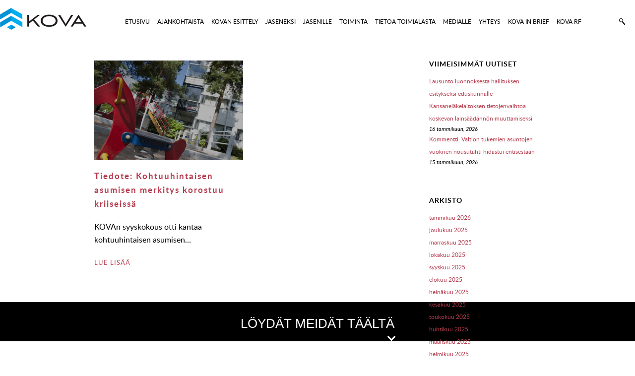

--- FILE ---
content_type: text/html; charset=UTF-8
request_url: https://www.kovary.fi/tag/kriisi/
body_size: 12885
content:
<!DOCTYPE html>
<!--[if IE 7]> <html class="ie7 oldie" lang="fi"> <![endif]-->
<!--[if IE 8]> <html class="ie8 oldie" lang="fi"> <![endif]-->
<!--[if IE 9]> <html class="ie9" lang="fi"> <![endif]-->
<!--[if gt IE 9]><!--> <html lang="fi"> <!--<![endif]-->
    <head>
        <meta charset="UTF-8">
        <meta name="viewport" content="width=device-width, initial-scale=1, maximum-scale=1, minimum-scale=1, user-scalable=no">
        <meta http-equiv="X-UA-Compatible" content="IE=edge">
        <meta name="format-detection" content="telephone=no">
        <link rel="pingback" href="https://www.kovary.fi/xmlrpc.php" />
        <!--[if lt IE 9]>
                <script src="https://html5shiv.googlecode.com/svn/trunk/html5.js"></script>
        <![endif]-->
        <script>
document.addEventListener( 'wpcf7mailsent', function( event ) {
  location = 'https://www.kovary.fi/thank-you/';
}, false );
</script>
        <meta name='robots' content='index, follow, max-image-preview:large, max-snippet:-1, max-video-preview:-1' />

	<!-- This site is optimized with the Yoast SEO plugin v26.8 - https://yoast.com/product/yoast-seo-wordpress/ -->
	<title>kriisi arkistot - KOVA ry</title>
	<link rel="canonical" href="https://www.kovary.fi/tag/kriisi/" />
	<meta property="og:locale" content="fi_FI" />
	<meta property="og:type" content="article" />
	<meta property="og:title" content="kriisi arkistot - KOVA ry" />
	<meta property="og:url" content="https://www.kovary.fi/tag/kriisi/" />
	<meta property="og:site_name" content="KOVA ry" />
	<meta name="twitter:card" content="summary_large_image" />
	<script type="application/ld+json" class="yoast-schema-graph">{"@context":"https://schema.org","@graph":[{"@type":"CollectionPage","@id":"https://www.kovary.fi/tag/kriisi/","url":"https://www.kovary.fi/tag/kriisi/","name":"kriisi arkistot - KOVA ry","isPartOf":{"@id":"https://www.kovary.fi/#website"},"primaryImageOfPage":{"@id":"https://www.kovary.fi/tag/kriisi/#primaryimage"},"image":{"@id":"https://www.kovary.fi/tag/kriisi/#primaryimage"},"thumbnailUrl":"https://www.kovary.fi/wp-content/uploads/2015/09/kova_ajankohtaista1.jpg","breadcrumb":{"@id":"https://www.kovary.fi/tag/kriisi/#breadcrumb"},"inLanguage":"fi"},{"@type":"ImageObject","inLanguage":"fi","@id":"https://www.kovary.fi/tag/kriisi/#primaryimage","url":"https://www.kovary.fi/wp-content/uploads/2015/09/kova_ajankohtaista1.jpg","contentUrl":"https://www.kovary.fi/wp-content/uploads/2015/09/kova_ajankohtaista1.jpg","width":1200,"height":633,"caption":"kova ajankohtaista"},{"@type":"BreadcrumbList","@id":"https://www.kovary.fi/tag/kriisi/#breadcrumb","itemListElement":[{"@type":"ListItem","position":1,"name":"Home","item":"https://www.kovary.fi/"},{"@type":"ListItem","position":2,"name":"kriisi"}]},{"@type":"WebSite","@id":"https://www.kovary.fi/#website","url":"https://www.kovary.fi/","name":"KOVA ry","description":"Kohtuuhintaisten vuokra- ja asumisoikeustalojen omistajat - KOVA ry","potentialAction":[{"@type":"SearchAction","target":{"@type":"EntryPoint","urlTemplate":"https://www.kovary.fi/?s={search_term_string}"},"query-input":{"@type":"PropertyValueSpecification","valueRequired":true,"valueName":"search_term_string"}}],"inLanguage":"fi"}]}</script>
	<!-- / Yoast SEO plugin. -->


<link rel='dns-prefetch' href='//maps.googleapis.com' />
<link rel="alternate" type="application/rss+xml" title="KOVA ry &raquo; syöte" href="https://www.kovary.fi/feed/" />
<link rel="alternate" type="application/rss+xml" title="KOVA ry &raquo; kommenttien syöte" href="https://www.kovary.fi/comments/feed/" />
<link rel="alternate" type="application/rss+xml" title="KOVA ry &raquo; kriisi avainsanan RSS-syöte" href="https://www.kovary.fi/tag/kriisi/feed/" />
<style id='wp-img-auto-sizes-contain-inline-css'>
img:is([sizes=auto i],[sizes^="auto," i]){contain-intrinsic-size:3000px 1500px}
/*# sourceURL=wp-img-auto-sizes-contain-inline-css */
</style>
<style id='wp-emoji-styles-inline-css'>

	img.wp-smiley, img.emoji {
		display: inline !important;
		border: none !important;
		box-shadow: none !important;
		height: 1em !important;
		width: 1em !important;
		margin: 0 0.07em !important;
		vertical-align: -0.1em !important;
		background: none !important;
		padding: 0 !important;
	}
/*# sourceURL=wp-emoji-styles-inline-css */
</style>
<style id='wp-block-library-inline-css'>
:root{--wp-block-synced-color:#7a00df;--wp-block-synced-color--rgb:122,0,223;--wp-bound-block-color:var(--wp-block-synced-color);--wp-editor-canvas-background:#ddd;--wp-admin-theme-color:#007cba;--wp-admin-theme-color--rgb:0,124,186;--wp-admin-theme-color-darker-10:#006ba1;--wp-admin-theme-color-darker-10--rgb:0,107,160.5;--wp-admin-theme-color-darker-20:#005a87;--wp-admin-theme-color-darker-20--rgb:0,90,135;--wp-admin-border-width-focus:2px}@media (min-resolution:192dpi){:root{--wp-admin-border-width-focus:1.5px}}.wp-element-button{cursor:pointer}:root .has-very-light-gray-background-color{background-color:#eee}:root .has-very-dark-gray-background-color{background-color:#313131}:root .has-very-light-gray-color{color:#eee}:root .has-very-dark-gray-color{color:#313131}:root .has-vivid-green-cyan-to-vivid-cyan-blue-gradient-background{background:linear-gradient(135deg,#00d084,#0693e3)}:root .has-purple-crush-gradient-background{background:linear-gradient(135deg,#34e2e4,#4721fb 50%,#ab1dfe)}:root .has-hazy-dawn-gradient-background{background:linear-gradient(135deg,#faaca8,#dad0ec)}:root .has-subdued-olive-gradient-background{background:linear-gradient(135deg,#fafae1,#67a671)}:root .has-atomic-cream-gradient-background{background:linear-gradient(135deg,#fdd79a,#004a59)}:root .has-nightshade-gradient-background{background:linear-gradient(135deg,#330968,#31cdcf)}:root .has-midnight-gradient-background{background:linear-gradient(135deg,#020381,#2874fc)}:root{--wp--preset--font-size--normal:16px;--wp--preset--font-size--huge:42px}.has-regular-font-size{font-size:1em}.has-larger-font-size{font-size:2.625em}.has-normal-font-size{font-size:var(--wp--preset--font-size--normal)}.has-huge-font-size{font-size:var(--wp--preset--font-size--huge)}.has-text-align-center{text-align:center}.has-text-align-left{text-align:left}.has-text-align-right{text-align:right}.has-fit-text{white-space:nowrap!important}#end-resizable-editor-section{display:none}.aligncenter{clear:both}.items-justified-left{justify-content:flex-start}.items-justified-center{justify-content:center}.items-justified-right{justify-content:flex-end}.items-justified-space-between{justify-content:space-between}.screen-reader-text{border:0;clip-path:inset(50%);height:1px;margin:-1px;overflow:hidden;padding:0;position:absolute;width:1px;word-wrap:normal!important}.screen-reader-text:focus{background-color:#ddd;clip-path:none;color:#444;display:block;font-size:1em;height:auto;left:5px;line-height:normal;padding:15px 23px 14px;text-decoration:none;top:5px;width:auto;z-index:100000}html :where(.has-border-color){border-style:solid}html :where([style*=border-top-color]){border-top-style:solid}html :where([style*=border-right-color]){border-right-style:solid}html :where([style*=border-bottom-color]){border-bottom-style:solid}html :where([style*=border-left-color]){border-left-style:solid}html :where([style*=border-width]){border-style:solid}html :where([style*=border-top-width]){border-top-style:solid}html :where([style*=border-right-width]){border-right-style:solid}html :where([style*=border-bottom-width]){border-bottom-style:solid}html :where([style*=border-left-width]){border-left-style:solid}html :where(img[class*=wp-image-]){height:auto;max-width:100%}:where(figure){margin:0 0 1em}html :where(.is-position-sticky){--wp-admin--admin-bar--position-offset:var(--wp-admin--admin-bar--height,0px)}@media screen and (max-width:600px){html :where(.is-position-sticky){--wp-admin--admin-bar--position-offset:0px}}
/*# sourceURL=/wp-includes/css/dist/block-library/common.min.css */
</style>
<style id='classic-theme-styles-inline-css'>
/*! This file is auto-generated */
.wp-block-button__link{color:#fff;background-color:#32373c;border-radius:9999px;box-shadow:none;text-decoration:none;padding:calc(.667em + 2px) calc(1.333em + 2px);font-size:1.125em}.wp-block-file__button{background:#32373c;color:#fff;text-decoration:none}
/*# sourceURL=/wp-includes/css/classic-themes.min.css */
</style>
<style id='global-styles-inline-css'>
:root{--wp--preset--aspect-ratio--square: 1;--wp--preset--aspect-ratio--4-3: 4/3;--wp--preset--aspect-ratio--3-4: 3/4;--wp--preset--aspect-ratio--3-2: 3/2;--wp--preset--aspect-ratio--2-3: 2/3;--wp--preset--aspect-ratio--16-9: 16/9;--wp--preset--aspect-ratio--9-16: 9/16;--wp--preset--color--black: #000000;--wp--preset--color--cyan-bluish-gray: #abb8c3;--wp--preset--color--white: #ffffff;--wp--preset--color--pale-pink: #f78da7;--wp--preset--color--vivid-red: #cf2e2e;--wp--preset--color--luminous-vivid-orange: #ff6900;--wp--preset--color--luminous-vivid-amber: #fcb900;--wp--preset--color--light-green-cyan: #7bdcb5;--wp--preset--color--vivid-green-cyan: #00d084;--wp--preset--color--pale-cyan-blue: #8ed1fc;--wp--preset--color--vivid-cyan-blue: #0693e3;--wp--preset--color--vivid-purple: #9b51e0;--wp--preset--gradient--vivid-cyan-blue-to-vivid-purple: linear-gradient(135deg,rgb(6,147,227) 0%,rgb(155,81,224) 100%);--wp--preset--gradient--light-green-cyan-to-vivid-green-cyan: linear-gradient(135deg,rgb(122,220,180) 0%,rgb(0,208,130) 100%);--wp--preset--gradient--luminous-vivid-amber-to-luminous-vivid-orange: linear-gradient(135deg,rgb(252,185,0) 0%,rgb(255,105,0) 100%);--wp--preset--gradient--luminous-vivid-orange-to-vivid-red: linear-gradient(135deg,rgb(255,105,0) 0%,rgb(207,46,46) 100%);--wp--preset--gradient--very-light-gray-to-cyan-bluish-gray: linear-gradient(135deg,rgb(238,238,238) 0%,rgb(169,184,195) 100%);--wp--preset--gradient--cool-to-warm-spectrum: linear-gradient(135deg,rgb(74,234,220) 0%,rgb(151,120,209) 20%,rgb(207,42,186) 40%,rgb(238,44,130) 60%,rgb(251,105,98) 80%,rgb(254,248,76) 100%);--wp--preset--gradient--blush-light-purple: linear-gradient(135deg,rgb(255,206,236) 0%,rgb(152,150,240) 100%);--wp--preset--gradient--blush-bordeaux: linear-gradient(135deg,rgb(254,205,165) 0%,rgb(254,45,45) 50%,rgb(107,0,62) 100%);--wp--preset--gradient--luminous-dusk: linear-gradient(135deg,rgb(255,203,112) 0%,rgb(199,81,192) 50%,rgb(65,88,208) 100%);--wp--preset--gradient--pale-ocean: linear-gradient(135deg,rgb(255,245,203) 0%,rgb(182,227,212) 50%,rgb(51,167,181) 100%);--wp--preset--gradient--electric-grass: linear-gradient(135deg,rgb(202,248,128) 0%,rgb(113,206,126) 100%);--wp--preset--gradient--midnight: linear-gradient(135deg,rgb(2,3,129) 0%,rgb(40,116,252) 100%);--wp--preset--font-size--small: 13px;--wp--preset--font-size--medium: 20px;--wp--preset--font-size--large: 36px;--wp--preset--font-size--x-large: 42px;--wp--preset--spacing--20: 0.44rem;--wp--preset--spacing--30: 0.67rem;--wp--preset--spacing--40: 1rem;--wp--preset--spacing--50: 1.5rem;--wp--preset--spacing--60: 2.25rem;--wp--preset--spacing--70: 3.38rem;--wp--preset--spacing--80: 5.06rem;--wp--preset--shadow--natural: 6px 6px 9px rgba(0, 0, 0, 0.2);--wp--preset--shadow--deep: 12px 12px 50px rgba(0, 0, 0, 0.4);--wp--preset--shadow--sharp: 6px 6px 0px rgba(0, 0, 0, 0.2);--wp--preset--shadow--outlined: 6px 6px 0px -3px rgb(255, 255, 255), 6px 6px rgb(0, 0, 0);--wp--preset--shadow--crisp: 6px 6px 0px rgb(0, 0, 0);}:where(.is-layout-flex){gap: 0.5em;}:where(.is-layout-grid){gap: 0.5em;}body .is-layout-flex{display: flex;}.is-layout-flex{flex-wrap: wrap;align-items: center;}.is-layout-flex > :is(*, div){margin: 0;}body .is-layout-grid{display: grid;}.is-layout-grid > :is(*, div){margin: 0;}:where(.wp-block-columns.is-layout-flex){gap: 2em;}:where(.wp-block-columns.is-layout-grid){gap: 2em;}:where(.wp-block-post-template.is-layout-flex){gap: 1.25em;}:where(.wp-block-post-template.is-layout-grid){gap: 1.25em;}.has-black-color{color: var(--wp--preset--color--black) !important;}.has-cyan-bluish-gray-color{color: var(--wp--preset--color--cyan-bluish-gray) !important;}.has-white-color{color: var(--wp--preset--color--white) !important;}.has-pale-pink-color{color: var(--wp--preset--color--pale-pink) !important;}.has-vivid-red-color{color: var(--wp--preset--color--vivid-red) !important;}.has-luminous-vivid-orange-color{color: var(--wp--preset--color--luminous-vivid-orange) !important;}.has-luminous-vivid-amber-color{color: var(--wp--preset--color--luminous-vivid-amber) !important;}.has-light-green-cyan-color{color: var(--wp--preset--color--light-green-cyan) !important;}.has-vivid-green-cyan-color{color: var(--wp--preset--color--vivid-green-cyan) !important;}.has-pale-cyan-blue-color{color: var(--wp--preset--color--pale-cyan-blue) !important;}.has-vivid-cyan-blue-color{color: var(--wp--preset--color--vivid-cyan-blue) !important;}.has-vivid-purple-color{color: var(--wp--preset--color--vivid-purple) !important;}.has-black-background-color{background-color: var(--wp--preset--color--black) !important;}.has-cyan-bluish-gray-background-color{background-color: var(--wp--preset--color--cyan-bluish-gray) !important;}.has-white-background-color{background-color: var(--wp--preset--color--white) !important;}.has-pale-pink-background-color{background-color: var(--wp--preset--color--pale-pink) !important;}.has-vivid-red-background-color{background-color: var(--wp--preset--color--vivid-red) !important;}.has-luminous-vivid-orange-background-color{background-color: var(--wp--preset--color--luminous-vivid-orange) !important;}.has-luminous-vivid-amber-background-color{background-color: var(--wp--preset--color--luminous-vivid-amber) !important;}.has-light-green-cyan-background-color{background-color: var(--wp--preset--color--light-green-cyan) !important;}.has-vivid-green-cyan-background-color{background-color: var(--wp--preset--color--vivid-green-cyan) !important;}.has-pale-cyan-blue-background-color{background-color: var(--wp--preset--color--pale-cyan-blue) !important;}.has-vivid-cyan-blue-background-color{background-color: var(--wp--preset--color--vivid-cyan-blue) !important;}.has-vivid-purple-background-color{background-color: var(--wp--preset--color--vivid-purple) !important;}.has-black-border-color{border-color: var(--wp--preset--color--black) !important;}.has-cyan-bluish-gray-border-color{border-color: var(--wp--preset--color--cyan-bluish-gray) !important;}.has-white-border-color{border-color: var(--wp--preset--color--white) !important;}.has-pale-pink-border-color{border-color: var(--wp--preset--color--pale-pink) !important;}.has-vivid-red-border-color{border-color: var(--wp--preset--color--vivid-red) !important;}.has-luminous-vivid-orange-border-color{border-color: var(--wp--preset--color--luminous-vivid-orange) !important;}.has-luminous-vivid-amber-border-color{border-color: var(--wp--preset--color--luminous-vivid-amber) !important;}.has-light-green-cyan-border-color{border-color: var(--wp--preset--color--light-green-cyan) !important;}.has-vivid-green-cyan-border-color{border-color: var(--wp--preset--color--vivid-green-cyan) !important;}.has-pale-cyan-blue-border-color{border-color: var(--wp--preset--color--pale-cyan-blue) !important;}.has-vivid-cyan-blue-border-color{border-color: var(--wp--preset--color--vivid-cyan-blue) !important;}.has-vivid-purple-border-color{border-color: var(--wp--preset--color--vivid-purple) !important;}.has-vivid-cyan-blue-to-vivid-purple-gradient-background{background: var(--wp--preset--gradient--vivid-cyan-blue-to-vivid-purple) !important;}.has-light-green-cyan-to-vivid-green-cyan-gradient-background{background: var(--wp--preset--gradient--light-green-cyan-to-vivid-green-cyan) !important;}.has-luminous-vivid-amber-to-luminous-vivid-orange-gradient-background{background: var(--wp--preset--gradient--luminous-vivid-amber-to-luminous-vivid-orange) !important;}.has-luminous-vivid-orange-to-vivid-red-gradient-background{background: var(--wp--preset--gradient--luminous-vivid-orange-to-vivid-red) !important;}.has-very-light-gray-to-cyan-bluish-gray-gradient-background{background: var(--wp--preset--gradient--very-light-gray-to-cyan-bluish-gray) !important;}.has-cool-to-warm-spectrum-gradient-background{background: var(--wp--preset--gradient--cool-to-warm-spectrum) !important;}.has-blush-light-purple-gradient-background{background: var(--wp--preset--gradient--blush-light-purple) !important;}.has-blush-bordeaux-gradient-background{background: var(--wp--preset--gradient--blush-bordeaux) !important;}.has-luminous-dusk-gradient-background{background: var(--wp--preset--gradient--luminous-dusk) !important;}.has-pale-ocean-gradient-background{background: var(--wp--preset--gradient--pale-ocean) !important;}.has-electric-grass-gradient-background{background: var(--wp--preset--gradient--electric-grass) !important;}.has-midnight-gradient-background{background: var(--wp--preset--gradient--midnight) !important;}.has-small-font-size{font-size: var(--wp--preset--font-size--small) !important;}.has-medium-font-size{font-size: var(--wp--preset--font-size--medium) !important;}.has-large-font-size{font-size: var(--wp--preset--font-size--large) !important;}.has-x-large-font-size{font-size: var(--wp--preset--font-size--x-large) !important;}
/*# sourceURL=global-styles-inline-css */
</style>
<link rel='stylesheet' id='columns-css' href='https://www.kovary.fi/wp-content/plugins/columns/columns.css?ver=c44da702a49ca41f3d0cf454f03f22d6' media='all' />
<link rel='stylesheet' id='contact-form-7-css' href='https://www.kovary.fi/wp-content/plugins/contact-form-7/includes/css/styles.css?ver=6.1.4' media='all' />
<link rel='stylesheet' id='leaflet-css' href='https://www.kovary.fi/wp-content/plugins/acf-openstreetmap-field/assets/css/acf-osm-leaflet.css?ver=1.6.1' media='all' />
<link rel='stylesheet' id='am_awesome_css-css' href='https://www.kovary.fi/wp-content/themes/kova/css/font-awesome.min.css?ver=1.0' media='all' />
<link rel='stylesheet' id='am_animations_css-css' href='https://www.kovary.fi/wp-content/themes/kova/css/animations.css?ver=1.0' media='all' />
<link rel='stylesheet' id='am_animations_ie_css-css' href='https://www.kovary.fi/wp-content/themes/kova/css/animations-ie-fix.css?ver=1.0' media='all' />
<link rel='stylesheet' id='am_fancybox_css-css' href='https://www.kovary.fi/wp-content/themes/kova/css/jquery.fancybox.css?ver=1.0' media='all' />
<link rel='stylesheet' id='am_carousel_css-css' href='https://www.kovary.fi/wp-content/themes/kova/css/owl.carousel.css?ver=1.0' media='all' />
<link rel='stylesheet' id='am_selectric_css-css' href='https://www.kovary.fi/wp-content/themes/kova/css/selectric.css?ver=1.0' media='all' />
<link rel='stylesheet' id='am_slicknav_css-css' href='https://www.kovary.fi/wp-content/themes/kova/css/slicknav.css?ver=1.0' media='all' />
<link rel='stylesheet' id='am_style_css-css' href='https://www.kovary.fi/wp-content/themes/kova/style.css?ver=1.0' media='all' />
<script src="https://www.kovary.fi/wp-includes/js/jquery/jquery.min.js?ver=3.7.1" id="jquery-core-js"></script>
<script src="https://www.kovary.fi/wp-includes/js/jquery/jquery-migrate.min.js?ver=3.4.1" id="jquery-migrate-js"></script>
<link rel="https://api.w.org/" href="https://www.kovary.fi/wp-json/" /><link rel="alternate" title="JSON" type="application/json" href="https://www.kovary.fi/wp-json/wp/v2/tags/344" /><link rel="EditURI" type="application/rsd+xml" title="RSD" href="https://www.kovary.fi/xmlrpc.php?rsd" />
<style>
	.archive .testimonials {
		display:none !important;
	}
	#accordion .link {
		color: #000;
	}
	@media only screen and (min-width: 780px) {
		.container {
			width: 1080px !important;
		}
	}
	
	@media only screen and (max-width: 780px) {
		.home .banner h1 {
			font-size: 32px;
			line-height: 40px;
		}
	}
	
	header .search {
	    margin-right: 20px !important;
	}
	
	@media only screen and (min-width: 1240px) {
		header .container {
			width: 1280px !important;
		}
		.navigation {
		  float: left;
		  width: 78%;
		}
	}
	.palkki {
		width: 286px;
		height: 36px;
		background: #eaeaea;
		color: #eaeaea;
		position: absolute;
		bottom: 38px;
		left: 950px;
		/*
		width: 1260px;
		height:75px;
		background: white;
		position: absolute;
    bottom: 0;
    left: 0;
		*/
	}
	
	@media only screen and (max-width:1024px) {
		.palkki {
			width: 310px;
		}
	}

</style>

	<script type="text/javascript" src=https://www.sttinfo.fi/embedded/prs_embedded.js></script>

<!-- Global site tag (gtag.js) - Google Analytics -->
<script async src="https://www.googletagmanager.com/gtag/js?id=G-QSGKCP2LJN"></script>
<script>
  window.dataLayer = window.dataLayer || [];
  function gtag(){dataLayer.push(arguments);}
  gtag('js', new Date());

  gtag('config', 'G-QSGKCP2LJN');
</script>
    </head>
    <body data-rsssl=1 class="archive tag tag-kriisi tag-344 wp-embed-responsive wp-theme-kova chrome">
        <header>
            <div class="container">
                <a href="https://www.kovary.fi/" class="logo"></a>
                <a href="https://www.kovary.fi/etsi/" class="search"></a>
                <!-- top-search<form method="get" action="https://www.kovary.fi/">

			<input type="text" name="s" class="search-box" />
			<input type="submit" value="" class="search-box-button" />

	</form>-->
                
                <nav class="navigation">
                    <ul id="menu" class="sf-menu"><li id="menu-item-238" class="menu-item menu-item-type-post_type menu-item-object-page menu-item-home menu-item-238"><a href="https://www.kovary.fi/">ETUSIVU</a></li>
<li id="menu-item-150" class="menu-item menu-item-type-post_type menu-item-object-page menu-item-150"><a href="https://www.kovary.fi/ajankohtaista/">AJANKOHTAISTA</a></li>
<li id="menu-item-241" class="menu-item menu-item-type-post_type menu-item-object-page menu-item-has-children menu-item-241"><a href="https://www.kovary.fi/kovan-esittely/">KOVAN ESITTELY</a>
<ul class="sub-menu">
	<li id="menu-item-242" class="menu-item menu-item-type-post_type menu-item-object-page menu-item-242"><a href="https://www.kovary.fi/hallinto/">HALLINTO</a></li>
	<li id="menu-item-243" class="menu-item menu-item-type-post_type menu-item-object-page menu-item-243"><a href="https://www.kovary.fi/jasenet/">JÄSENET</a></li>
	<li id="menu-item-244" class="menu-item menu-item-type-post_type menu-item-object-page menu-item-244"><a href="https://www.kovary.fi/saannot/">SÄÄNNÖT</a></li>
	<li id="menu-item-245" class="menu-item menu-item-type-post_type menu-item-object-page menu-item-245"><a href="https://www.kovary.fi/strategia/">STRATEGIA</a></li>
	<li id="menu-item-246" class="menu-item menu-item-type-post_type menu-item-object-page menu-item-246"><a href="https://www.kovary.fi/toimintasuunnitelma/">TOIMINTASUUNNITELMA</a></li>
	<li id="menu-item-247" class="menu-item menu-item-type-post_type menu-item-object-page menu-item-247"><a href="https://www.kovary.fi/vuosikertomus/">VUOSIKERTOMUS</a></li>
</ul>
</li>
<li id="menu-item-252" class="menu-item menu-item-type-post_type menu-item-object-page menu-item-has-children menu-item-252"><a href="https://www.kovary.fi/jaseneksi/">JÄSENEKSI</a>
<ul class="sub-menu">
	<li id="menu-item-251" class="menu-item menu-item-type-post_type menu-item-object-page menu-item-251"><a href="https://www.kovary.fi/miksi-olen-mukana-kovassa/">MIKSI OLEN MUKANA KOVASSA?</a></li>
	<li id="menu-item-250" class="menu-item menu-item-type-post_type menu-item-object-page menu-item-250"><a href="https://www.kovary.fi/jasenmaksut/">JÄSENMAKSUT</a></li>
	<li id="menu-item-265" class="menu-item menu-item-type-post_type menu-item-object-page menu-item-265"><a href="https://www.kovary.fi/jaseneksi-liittyminen/">JÄSENEKSI LIITTYMINEN</a></li>
	<li id="menu-item-1387" class="menu-item menu-item-type-post_type menu-item-object-page menu-item-1387"><a href="https://www.kovary.fi/jaseneksi/tietosuojaselosteen-lyhennelma/">TIETOSUOJASELOSTE</a></li>
</ul>
</li>
<li id="menu-item-1749" class="menu-item menu-item-type-custom menu-item-object-custom menu-item-1749"><a href="https://www.kovary.fi/aineistot-jasenille/">JÄSENILLE</a></li>
<li id="menu-item-257" class="menu-item menu-item-type-post_type menu-item-object-page menu-item-has-children menu-item-257"><a href="https://www.kovary.fi/toiminta/">TOIMINTA</a>
<ul class="sub-menu">
	<li id="menu-item-256" class="menu-item menu-item-type-post_type menu-item-object-page menu-item-256"><a href="https://www.kovary.fi/edunvalvonta/">EDUNVALVONTA</a></li>
	<li id="menu-item-260" class="menu-item menu-item-type-post_type menu-item-object-page menu-item-260"><a href="https://www.kovary.fi/tapahtumat-ja-koulutukset/">TAPAHTUMAT JA KOULUTUKSET</a></li>
	<li id="menu-item-253" class="menu-item menu-item-type-post_type menu-item-object-page menu-item-253"><a href="https://www.kovary.fi/kansainvalinen-toiminta/">KANSAINVÄLINEN TOIMINTA</a></li>
	<li id="menu-item-254" class="menu-item menu-item-type-post_type menu-item-object-page menu-item-254"><a href="https://www.kovary.fi/tutkimustoiminta/">TUTKIMUSTOIMINTA</a></li>
</ul>
</li>
<li id="menu-item-4002" class="menu-item menu-item-type-post_type menu-item-object-page menu-item-4002"><a href="https://www.kovary.fi/tietoa-toimialasta/">TIETOA TOIMIALASTA</a></li>
<li id="menu-item-168" class="menu-item menu-item-type-post_type menu-item-object-page menu-item-168"><a href="https://www.kovary.fi/mediapankki/">MEDIALLE</a></li>
<li id="menu-item-169" class="menu-item menu-item-type-post_type menu-item-object-page menu-item-169"><a href="https://www.kovary.fi/yhteystiedot/">YHTEYS</a></li>
<li id="menu-item-261" class="menu-item menu-item-type-post_type menu-item-object-page menu-item-261"><a href="https://www.kovary.fi/kova-in-brief/">KOVA IN BRIEF</a></li>
<li id="menu-item-171" class="menu-item menu-item-type-post_type menu-item-object-page menu-item-171"><a href="https://www.kovary.fi/kova-rf/">KOVA RF</a></li>
</ul>                </nav>
                <div class="clear"></div>
            </div>
        </header>

        <div class="empty-header"></div>

<section class="current">
    <div class="current-container">
        <div class="current-content">
                            <div class="left-col">
                                            <div class="box" id="post-1855">
            <a href="https://www.kovary.fi/tiedote-kohtuuhintaisen-asumisen-merkitys-korostuu-kriiseissa/" rel="bookmark"><img width="300" height="200" src="https://www.kovary.fi/wp-content/uploads/2015/09/kova_ajankohtaista1-300x200.jpg" class="attachment-thumb-300x200 size-thumb-300x200 wp-post-image" alt="kova ajankohtaista" decoding="async" fetchpriority="high" /></a>
            <h3><a href="https://www.kovary.fi/tiedote-kohtuuhintaisen-asumisen-merkitys-korostuu-kriiseissa/" rel="bookmark">Tiedote: Kohtuuhintaisen asumisen merkitys korostuu kriiseissä</a></h3>
    <p>KOVAn syyskokous otti kantaa kohtuuhintaisen asumisen&#8230;</p>
    <a href="https://www.kovary.fi/tiedote-kohtuuhintaisen-asumisen-merkitys-korostuu-kriiseissa/">LUE LISÄÄ</a>
</div> 
                                    </div>
                <div class="right-col">
                    <div id="sidebar" class="col_sidebar">

		
		<div id="recent-posts-2" class="widget widget_recent_entries"><div class="widget_inner">
		<h5 class="widgettitle">VIIMEISIMMÄT UUTISET</h5><div class="b-entry">
		<ul>
											<li>
					<a href="https://www.kovary.fi/lausunto-luonnoksesta-hallituksen-esitykseksi-eduskunnalle-kansanelakelaitoksen-tietojenvaihtoa-koskevan-lainsaadannon-muuttamiseksi/">Lausunto luonnoksesta hallituksen esitykseksi eduskunnalle Kansaneläkelaitoksen tietojenvaihtoa koskevan lainsäädännön muuttamiseksi</a>
											<span class="post-date">16 tammikuun, 2026</span>
									</li>
											<li>
					<a href="https://www.kovary.fi/kommentti-valtion-tukemien-asuntojen-vuokrien-nousutahti-hidastui-entisestaan/">Kommentti: Valtion tukemien asuntojen vuokrien nousutahti hidastui entisestään</a>
											<span class="post-date">15 tammikuun, 2026</span>
									</li>
					</ul>

		</div></div></div><div id="archives-2" class="widget widget_archive"><div class="widget_inner"><h5 class="widgettitle">ARKISTO</h5><div class="b-entry">
			<ul>
					<li><a href='https://www.kovary.fi/2026/01/'>tammikuu 2026</a></li>
	<li><a href='https://www.kovary.fi/2025/12/'>joulukuu 2025</a></li>
	<li><a href='https://www.kovary.fi/2025/11/'>marraskuu 2025</a></li>
	<li><a href='https://www.kovary.fi/2025/10/'>lokakuu 2025</a></li>
	<li><a href='https://www.kovary.fi/2025/09/'>syyskuu 2025</a></li>
	<li><a href='https://www.kovary.fi/2025/08/'>elokuu 2025</a></li>
	<li><a href='https://www.kovary.fi/2025/07/'>heinäkuu 2025</a></li>
	<li><a href='https://www.kovary.fi/2025/06/'>kesäkuu 2025</a></li>
	<li><a href='https://www.kovary.fi/2025/05/'>toukokuu 2025</a></li>
	<li><a href='https://www.kovary.fi/2025/04/'>huhtikuu 2025</a></li>
	<li><a href='https://www.kovary.fi/2025/03/'>maaliskuu 2025</a></li>
	<li><a href='https://www.kovary.fi/2025/02/'>helmikuu 2025</a></li>
	<li><a href='https://www.kovary.fi/2025/01/'>tammikuu 2025</a></li>
	<li><a href='https://www.kovary.fi/2024/12/'>joulukuu 2024</a></li>
	<li><a href='https://www.kovary.fi/2024/11/'>marraskuu 2024</a></li>
	<li><a href='https://www.kovary.fi/2024/10/'>lokakuu 2024</a></li>
	<li><a href='https://www.kovary.fi/2024/09/'>syyskuu 2024</a></li>
	<li><a href='https://www.kovary.fi/2024/08/'>elokuu 2024</a></li>
	<li><a href='https://www.kovary.fi/2024/07/'>heinäkuu 2024</a></li>
	<li><a href='https://www.kovary.fi/2024/06/'>kesäkuu 2024</a></li>
	<li><a href='https://www.kovary.fi/2024/05/'>toukokuu 2024</a></li>
	<li><a href='https://www.kovary.fi/2024/04/'>huhtikuu 2024</a></li>
	<li><a href='https://www.kovary.fi/2024/03/'>maaliskuu 2024</a></li>
	<li><a href='https://www.kovary.fi/2024/02/'>helmikuu 2024</a></li>
	<li><a href='https://www.kovary.fi/2024/01/'>tammikuu 2024</a></li>
	<li><a href='https://www.kovary.fi/2023/12/'>joulukuu 2023</a></li>
	<li><a href='https://www.kovary.fi/2023/11/'>marraskuu 2023</a></li>
	<li><a href='https://www.kovary.fi/2023/10/'>lokakuu 2023</a></li>
	<li><a href='https://www.kovary.fi/2023/09/'>syyskuu 2023</a></li>
	<li><a href='https://www.kovary.fi/2023/08/'>elokuu 2023</a></li>
	<li><a href='https://www.kovary.fi/2023/07/'>heinäkuu 2023</a></li>
	<li><a href='https://www.kovary.fi/2023/06/'>kesäkuu 2023</a></li>
	<li><a href='https://www.kovary.fi/2023/05/'>toukokuu 2023</a></li>
	<li><a href='https://www.kovary.fi/2023/04/'>huhtikuu 2023</a></li>
	<li><a href='https://www.kovary.fi/2023/03/'>maaliskuu 2023</a></li>
	<li><a href='https://www.kovary.fi/2023/02/'>helmikuu 2023</a></li>
	<li><a href='https://www.kovary.fi/2023/01/'>tammikuu 2023</a></li>
	<li><a href='https://www.kovary.fi/2022/12/'>joulukuu 2022</a></li>
	<li><a href='https://www.kovary.fi/2022/11/'>marraskuu 2022</a></li>
	<li><a href='https://www.kovary.fi/2022/10/'>lokakuu 2022</a></li>
	<li><a href='https://www.kovary.fi/2022/09/'>syyskuu 2022</a></li>
	<li><a href='https://www.kovary.fi/2022/08/'>elokuu 2022</a></li>
	<li><a href='https://www.kovary.fi/2022/07/'>heinäkuu 2022</a></li>
	<li><a href='https://www.kovary.fi/2022/06/'>kesäkuu 2022</a></li>
	<li><a href='https://www.kovary.fi/2022/05/'>toukokuu 2022</a></li>
	<li><a href='https://www.kovary.fi/2022/04/'>huhtikuu 2022</a></li>
	<li><a href='https://www.kovary.fi/2022/03/'>maaliskuu 2022</a></li>
	<li><a href='https://www.kovary.fi/2022/02/'>helmikuu 2022</a></li>
	<li><a href='https://www.kovary.fi/2022/01/'>tammikuu 2022</a></li>
	<li><a href='https://www.kovary.fi/2021/12/'>joulukuu 2021</a></li>
	<li><a href='https://www.kovary.fi/2021/11/'>marraskuu 2021</a></li>
	<li><a href='https://www.kovary.fi/2021/10/'>lokakuu 2021</a></li>
	<li><a href='https://www.kovary.fi/2021/09/'>syyskuu 2021</a></li>
	<li><a href='https://www.kovary.fi/2021/08/'>elokuu 2021</a></li>
	<li><a href='https://www.kovary.fi/2021/06/'>kesäkuu 2021</a></li>
	<li><a href='https://www.kovary.fi/2021/05/'>toukokuu 2021</a></li>
	<li><a href='https://www.kovary.fi/2021/04/'>huhtikuu 2021</a></li>
	<li><a href='https://www.kovary.fi/2021/03/'>maaliskuu 2021</a></li>
	<li><a href='https://www.kovary.fi/2021/02/'>helmikuu 2021</a></li>
	<li><a href='https://www.kovary.fi/2020/12/'>joulukuu 2020</a></li>
	<li><a href='https://www.kovary.fi/2020/11/'>marraskuu 2020</a></li>
	<li><a href='https://www.kovary.fi/2020/10/'>lokakuu 2020</a></li>
	<li><a href='https://www.kovary.fi/2020/09/'>syyskuu 2020</a></li>
	<li><a href='https://www.kovary.fi/2020/07/'>heinäkuu 2020</a></li>
	<li><a href='https://www.kovary.fi/2020/06/'>kesäkuu 2020</a></li>
	<li><a href='https://www.kovary.fi/2020/05/'>toukokuu 2020</a></li>
	<li><a href='https://www.kovary.fi/2020/04/'>huhtikuu 2020</a></li>
	<li><a href='https://www.kovary.fi/2020/03/'>maaliskuu 2020</a></li>
	<li><a href='https://www.kovary.fi/2020/02/'>helmikuu 2020</a></li>
	<li><a href='https://www.kovary.fi/2020/01/'>tammikuu 2020</a></li>
	<li><a href='https://www.kovary.fi/2019/12/'>joulukuu 2019</a></li>
	<li><a href='https://www.kovary.fi/2019/11/'>marraskuu 2019</a></li>
	<li><a href='https://www.kovary.fi/2019/10/'>lokakuu 2019</a></li>
	<li><a href='https://www.kovary.fi/2019/09/'>syyskuu 2019</a></li>
	<li><a href='https://www.kovary.fi/2019/08/'>elokuu 2019</a></li>
	<li><a href='https://www.kovary.fi/2019/07/'>heinäkuu 2019</a></li>
	<li><a href='https://www.kovary.fi/2019/06/'>kesäkuu 2019</a></li>
	<li><a href='https://www.kovary.fi/2019/05/'>toukokuu 2019</a></li>
	<li><a href='https://www.kovary.fi/2019/04/'>huhtikuu 2019</a></li>
	<li><a href='https://www.kovary.fi/2019/03/'>maaliskuu 2019</a></li>
	<li><a href='https://www.kovary.fi/2019/02/'>helmikuu 2019</a></li>
	<li><a href='https://www.kovary.fi/2019/01/'>tammikuu 2019</a></li>
	<li><a href='https://www.kovary.fi/2018/12/'>joulukuu 2018</a></li>
	<li><a href='https://www.kovary.fi/2018/11/'>marraskuu 2018</a></li>
	<li><a href='https://www.kovary.fi/2018/10/'>lokakuu 2018</a></li>
	<li><a href='https://www.kovary.fi/2018/09/'>syyskuu 2018</a></li>
	<li><a href='https://www.kovary.fi/2018/08/'>elokuu 2018</a></li>
	<li><a href='https://www.kovary.fi/2018/06/'>kesäkuu 2018</a></li>
	<li><a href='https://www.kovary.fi/2018/05/'>toukokuu 2018</a></li>
	<li><a href='https://www.kovary.fi/2018/04/'>huhtikuu 2018</a></li>
	<li><a href='https://www.kovary.fi/2018/03/'>maaliskuu 2018</a></li>
	<li><a href='https://www.kovary.fi/2018/02/'>helmikuu 2018</a></li>
	<li><a href='https://www.kovary.fi/2017/12/'>joulukuu 2017</a></li>
	<li><a href='https://www.kovary.fi/2017/11/'>marraskuu 2017</a></li>
	<li><a href='https://www.kovary.fi/2017/10/'>lokakuu 2017</a></li>
	<li><a href='https://www.kovary.fi/2017/09/'>syyskuu 2017</a></li>
	<li><a href='https://www.kovary.fi/2017/08/'>elokuu 2017</a></li>
	<li><a href='https://www.kovary.fi/2017/06/'>kesäkuu 2017</a></li>
	<li><a href='https://www.kovary.fi/2017/05/'>toukokuu 2017</a></li>
	<li><a href='https://www.kovary.fi/2017/04/'>huhtikuu 2017</a></li>
	<li><a href='https://www.kovary.fi/2017/03/'>maaliskuu 2017</a></li>
	<li><a href='https://www.kovary.fi/2017/02/'>helmikuu 2017</a></li>
	<li><a href='https://www.kovary.fi/2017/01/'>tammikuu 2017</a></li>
	<li><a href='https://www.kovary.fi/2016/12/'>joulukuu 2016</a></li>
	<li><a href='https://www.kovary.fi/2016/11/'>marraskuu 2016</a></li>
	<li><a href='https://www.kovary.fi/2016/10/'>lokakuu 2016</a></li>
	<li><a href='https://www.kovary.fi/2016/09/'>syyskuu 2016</a></li>
	<li><a href='https://www.kovary.fi/2016/08/'>elokuu 2016</a></li>
	<li><a href='https://www.kovary.fi/2016/06/'>kesäkuu 2016</a></li>
	<li><a href='https://www.kovary.fi/2016/05/'>toukokuu 2016</a></li>
	<li><a href='https://www.kovary.fi/2016/04/'>huhtikuu 2016</a></li>
	<li><a href='https://www.kovary.fi/2016/03/'>maaliskuu 2016</a></li>
	<li><a href='https://www.kovary.fi/2016/02/'>helmikuu 2016</a></li>
	<li><a href='https://www.kovary.fi/2015/12/'>joulukuu 2015</a></li>
	<li><a href='https://www.kovary.fi/2015/11/'>marraskuu 2015</a></li>
	<li><a href='https://www.kovary.fi/2015/10/'>lokakuu 2015</a></li>
	<li><a href='https://www.kovary.fi/2015/09/'>syyskuu 2015</a></li>
	<li><a href='https://www.kovary.fi/2015/08/'>elokuu 2015</a></li>
	<li><a href='https://www.kovary.fi/2015/06/'>kesäkuu 2015</a></li>
	<li><a href='https://www.kovary.fi/2015/05/'>toukokuu 2015</a></li>
	<li><a href='https://www.kovary.fi/2015/03/'>maaliskuu 2015</a></li>
	<li><a href='https://www.kovary.fi/2015/02/'>helmikuu 2015</a></li>
	<li><a href='https://www.kovary.fi/2015/01/'>tammikuu 2015</a></li>
	<li><a href='https://www.kovary.fi/2014/12/'>joulukuu 2014</a></li>
	<li><a href='https://www.kovary.fi/2014/11/'>marraskuu 2014</a></li>
			</ul>

			</div></div></div><div id="categories-2" class="widget widget_categories"><div class="widget_inner"><h5 class="widgettitle">Kategoriat</h5><div class="b-entry">
			<ul>
					<li class="cat-item cat-item-1"><a href="https://www.kovary.fi/category/ei-kategoriaa/">Ei kategoriaa</a>
</li>
	<li class="cat-item cat-item-6"><a href="https://www.kovary.fi/category/tapahtuma-koulutus/">tapahtuma/koulutus</a>
</li>
	<li class="cat-item cat-item-5"><a href="https://www.kovary.fi/category/tiedote-lausunto/">tiedote/lausunto</a>
</li>
	<li class="cat-item cat-item-2"><a href="https://www.kovary.fi/category/uutinen/">Uutinen</a>
</li>
			</ul>

			</div></div></div>	
</div><!-- /sidebar -->                                    </div>
                        <div class="clear"></div>
        </div>
    </div>
</section>


    <section class="testimonials">
        <div class="container">
            <h3>TWITTERISTÄ</h3>
                    </div>
    </section>
        <section class="maps">
        <a href="javascript:void(0);" class="map-button">LÖYDÄT MEIDÄT TÄÄLTÄ<span class="close"></span></a>
        <div id="map"><div class="leaflet-map" data-height="408" data-map="leaflet" data-map-lng="24.9470544" data-map-lat="60.1700051" data-map-zoom="16" data-map-layers="[&quot;OpenStreetMap.Mapnik&quot;]" data-map-markers="[{&quot;label&quot;:&quot;Yliopistonkatu 5, Helsinki, Suomi&quot;,&quot;default_label&quot;:&quot;&quot;,&quot;lat&quot;:60.1700019000000025926055968739092350006103515625,&quot;lng&quot;:24.94703820000000149548213812522590160369873046875}]"></div>
</div>
    </section>
    <footer>
    <div class="container">
        Kohtuuhintaisten vuokra- ja asumisoikeustalojen omistajat - KOVA ry - Y-tunnus: 2656908-6 - Yliopistonkatu 5, 7. krs, 00100 Helsinki - KOVA X:ssä @kova_ry<span>puh. 050 406 6611</span><a href="mailto:&#107;o&#118;a%40&#107;%6f%76%61%72y&#46;%66i">k&#111;&#118;a&#64;&#107;o&#118;a&#114;&#121;.&#102;i</a>    </div>
</footer>
<script type="speculationrules">
{"prefetch":[{"source":"document","where":{"and":[{"href_matches":"/*"},{"not":{"href_matches":["/wp-*.php","/wp-admin/*","/wp-content/uploads/*","/wp-content/*","/wp-content/plugins/*","/wp-content/themes/kova/*","/*\\?(.+)"]}},{"not":{"selector_matches":"a[rel~=\"nofollow\"]"}},{"not":{"selector_matches":".no-prefetch, .no-prefetch a"}}]},"eagerness":"conservative"}]}
</script>
<script src="https://www.kovary.fi/wp-includes/js/dist/hooks.min.js?ver=dd5603f07f9220ed27f1" id="wp-hooks-js"></script>
<script src="https://www.kovary.fi/wp-includes/js/dist/i18n.min.js?ver=c26c3dc7bed366793375" id="wp-i18n-js"></script>
<script id="wp-i18n-js-after">
wp.i18n.setLocaleData( { 'text direction\u0004ltr': [ 'ltr' ] } );
//# sourceURL=wp-i18n-js-after
</script>
<script src="https://www.kovary.fi/wp-content/plugins/contact-form-7/includes/swv/js/index.js?ver=6.1.4" id="swv-js"></script>
<script id="contact-form-7-js-before">
var wpcf7 = {
    "api": {
        "root": "https:\/\/www.kovary.fi\/wp-json\/",
        "namespace": "contact-form-7\/v1"
    }
};
//# sourceURL=contact-form-7-js-before
</script>
<script src="https://www.kovary.fi/wp-content/plugins/contact-form-7/includes/js/index.js?ver=6.1.4" id="contact-form-7-js"></script>
<script src="https://www.kovary.fi/wp-content/themes/kova/includes/js/jquery-1.11.2.min.js?ver=1.0" id="am_jquery-js"></script>
<script src="https://maps.googleapis.com/maps/api/js?key=AIzaSyAlQUXS0l7BroFr8525GSB83_9eUTfvD7s&amp;ver=1.0" id="am_googleapis-js"></script>
<script src="https://www.kovary.fi/wp-content/themes/kova/includes/js/jquery.selectric.min.js?ver=1.0" id="am_selectric-js"></script>
<script id="am_map-js-extra">
var amData = {"address":"\u003C","map_lng":"\u003C","map_lat":"\u003C","theme_url":"https://www.kovary.fi/wp-content/themes/kova"};
//# sourceURL=am_map-js-extra
</script>
<script src="https://www.kovary.fi/wp-content/themes/kova/includes/js/map.js?ver=1.0" id="am_map-js"></script>
<script src="https://www.kovary.fi/wp-content/themes/kova/includes/js/jquery-migrate-1.2.1.js?ver=1.0" id="am_migrate-js"></script>
<script src="https://www.kovary.fi/wp-content/themes/kova/includes/js/jquery.slicknav.js?ver=1.0" id="am_slicknav-js"></script>
<script src="https://www.kovary.fi/wp-content/themes/kova/includes/js/owl.carousel.min.js?ver=1.0" id="am_carousel-js"></script>
<script src="https://www.kovary.fi/wp-content/themes/kova/includes/js/jquery.fancybox.js?ver=1.0" id="am_fancybox-js"></script>
<script src="https://www.kovary.fi/wp-content/themes/kova/includes/js/general.js?ver=1.0" id="am_general-js"></script>
<script id="acf-osm-frontend-js-extra">
var acf_osm = {"options":{"marker":{"html":false,"className":"acf-osm-marker-icon","icon":false}},"providers":{"OpenStreetMap":{"url":"https://tile.openstreetmap.org/{z}/{x}/{y}.png","options":{"maxZoom":19,"attribution":"&copy; \u003Ca href=\"https://www.openstreetmap.org/copyright\"\u003EOpenStreetMap\u003C/a\u003E contributors"},"variants":{"Mapnik":[],"DE":{"url":"https://tile.openstreetmap.de/{z}/{x}/{y}.png","options":{"maxZoom":18}},"France":{"url":"https://{s}.tile.openstreetmap.fr/osmfr/{z}/{x}/{y}.png","options":{"maxZoom":20,"attribution":"&copy; OpenStreetMap France | {attribution.OpenStreetMap}"}},"HOT":{"url":"https://{s}.tile.openstreetmap.fr/hot/{z}/{x}/{y}.png","options":{"attribution":"{attribution.OpenStreetMap}, Tiles style by \u003Ca href=\"https://www.hotosm.org/\" target=\"_blank\"\u003EHumanitarian OpenStreetMap Team\u003C/a\u003E hosted by \u003Ca href=\"https://openstreetmap.fr/\" target=\"_blank\"\u003EOpenStreetMap France\u003C/a\u003E"}},"CAT":{"url":"https://tile.openstreetmap.bzh/ca/{z}/{x}/{y}.png","options":{"attribution":"{attribution.OpenStreetMap}, Tiles courtesy of \u003Ca href=\"https://www.openstreetmap.cat\" target=\"_blank\"\u003EBreton OpenStreetMap Team\u003C/a\u003E"}}}},"OpenSeaMap":{"url":"https://tiles.openseamap.org/seamark/{z}/{x}/{y}.png","options":{"attribution":"Map data: &copy; \u003Ca href=\"http://www.openseamap.org\"\u003EOpenSeaMap\u003C/a\u003E contributors"},"isOverlay":true},"OPNVKarte":{"url":"https://tileserver.memomaps.de/tilegen/{z}/{x}/{y}.png","options":{"maxZoom":18,"attribution":"Map \u003Ca href=\"https://memomaps.de/\"\u003Ememomaps.de\u003C/a\u003E \u003Ca href=\"http://creativecommons.org/licenses/by-sa/2.0/\"\u003ECC-BY-SA\u003C/a\u003E, map data {attribution.OpenStreetMap}"}},"OpenTopoMap":{"url":"https://{s}.tile.opentopomap.org/{z}/{x}/{y}.png","options":{"maxZoom":17,"attribution":"Map data: {attribution.OpenStreetMap}, \u003Ca href=\"http://viewfinderpanoramas.org\"\u003ESRTM\u003C/a\u003E | Map style: &copy; \u003Ca href=\"https://opentopomap.org\"\u003EOpenTopoMap\u003C/a\u003E (\u003Ca href=\"https://creativecommons.org/licenses/by-sa/3.0/\"\u003ECC-BY-SA\u003C/a\u003E)"}},"OpenRailwayMap":{"url":"https://{s}.tiles.openrailwaymap.org/standard/{z}/{x}/{y}.png","options":{"maxZoom":19,"attribution":"Map data: {attribution.OpenStreetMap} | Map style: &copy; \u003Ca href=\"https://www.OpenRailwayMap.org\"\u003EOpenRailwayMap\u003C/a\u003E (\u003Ca href=\"https://creativecommons.org/licenses/by-sa/3.0/\"\u003ECC-BY-SA\u003C/a\u003E)","variant":"standard"},"variants":{"Standard":"standard","Maxspeed":"maxspeed","Signals":"signals","Electrification":"electrification","Gauge":"gauge"},"isOverlay":true},"SafeCast":{"url":"https://s3.amazonaws.com/te512.safecast.org/{z}/{x}/{y}.png","options":{"maxZoom":16,"attribution":"Map data: {attribution.OpenStreetMap} | Map style: &copy; \u003Ca href=\"https://blog.safecast.org/about/\"\u003ESafeCast\u003C/a\u003E (\u003Ca href=\"https://creativecommons.org/licenses/by-sa/3.0/\"\u003ECC-BY-SA\u003C/a\u003E)"},"isOverlay":true},"Stadia":{"url":"https://tiles.stadiamaps.com/tiles/{variant}/{z}/{x}/{y}{r}.{ext}","options":{"minZoom":0,"maxZoom":20,"attribution":"&copy; \u003Ca href=\"https://www.stadiamaps.com/\" target=\"_blank\"\u003EStadia Maps\u003C/a\u003E &copy; \u003Ca href=\"https://openmaptiles.org/\" target=\"_blank\"\u003EOpenMapTiles\u003C/a\u003E {attribution.OpenStreetMap}","variant":"alidade_smooth","ext":"png"},"variants":{"AlidadeSmooth":"alidade_smooth","AlidadeSmoothDark":"alidade_smooth_dark","AlidadeSatellite":{"options":{"attribution":"&copy; CNES, Distribution Airbus DS, \u00a9 Airbus DS, \u00a9 PlanetObserver (Contains Copernicus Data) | &copy; \u003Ca href=\"https://www.stadiamaps.com/\" target=\"_blank\"\u003EStadia Maps\u003C/a\u003E &copy; \u003Ca href=\"https://openmaptiles.org/\" target=\"_blank\"\u003EOpenMapTiles\u003C/a\u003E {attribution.OpenStreetMap}","variant":"alidade_satellite","ext":"jpg"}},"OSMBright":"osm_bright","Outdoors":"outdoors","StamenToner":{"options":{"attribution":"&copy; \u003Ca href=\"https://www.stadiamaps.com/\" target=\"_blank\"\u003EStadia Maps\u003C/a\u003E &copy; \u003Ca href=\"https://www.stamen.com/\" target=\"_blank\"\u003EStamen Design\u003C/a\u003E &copy; \u003Ca href=\"https://openmaptiles.org/\" target=\"_blank\"\u003EOpenMapTiles\u003C/a\u003E {attribution.OpenStreetMap}","variant":"stamen_toner"}},"StamenTonerBackground":{"options":{"attribution":"&copy; \u003Ca href=\"https://www.stadiamaps.com/\" target=\"_blank\"\u003EStadia Maps\u003C/a\u003E &copy; \u003Ca href=\"https://www.stamen.com/\" target=\"_blank\"\u003EStamen Design\u003C/a\u003E &copy; \u003Ca href=\"https://openmaptiles.org/\" target=\"_blank\"\u003EOpenMapTiles\u003C/a\u003E {attribution.OpenStreetMap}","variant":"stamen_toner_background"}},"StamenTonerLines":{"options":{"attribution":"&copy; \u003Ca href=\"https://www.stadiamaps.com/\" target=\"_blank\"\u003EStadia Maps\u003C/a\u003E &copy; \u003Ca href=\"https://www.stamen.com/\" target=\"_blank\"\u003EStamen Design\u003C/a\u003E &copy; \u003Ca href=\"https://openmaptiles.org/\" target=\"_blank\"\u003EOpenMapTiles\u003C/a\u003E {attribution.OpenStreetMap}","variant":"stamen_toner_lines"},"isOverlay":true},"StamenTonerLabels":{"options":{"attribution":"&copy; \u003Ca href=\"https://www.stadiamaps.com/\" target=\"_blank\"\u003EStadia Maps\u003C/a\u003E &copy; \u003Ca href=\"https://www.stamen.com/\" target=\"_blank\"\u003EStamen Design\u003C/a\u003E &copy; \u003Ca href=\"https://openmaptiles.org/\" target=\"_blank\"\u003EOpenMapTiles\u003C/a\u003E {attribution.OpenStreetMap}","variant":"stamen_toner_labels"},"isOverlay":true},"StamenTonerLite":{"options":{"attribution":"&copy; \u003Ca href=\"https://www.stadiamaps.com/\" target=\"_blank\"\u003EStadia Maps\u003C/a\u003E &copy; \u003Ca href=\"https://www.stamen.com/\" target=\"_blank\"\u003EStamen Design\u003C/a\u003E &copy; \u003Ca href=\"https://openmaptiles.org/\" target=\"_blank\"\u003EOpenMapTiles\u003C/a\u003E {attribution.OpenStreetMap}","variant":"stamen_toner_lite"}},"StamenWatercolor":{"url":"https://tiles.stadiamaps.com/tiles/{variant}/{z}/{x}/{y}.{ext}","options":{"attribution":"&copy; \u003Ca href=\"https://www.stadiamaps.com/\" target=\"_blank\"\u003EStadia Maps\u003C/a\u003E &copy; \u003Ca href=\"https://www.stamen.com/\" target=\"_blank\"\u003EStamen Design\u003C/a\u003E &copy; \u003Ca href=\"https://openmaptiles.org/\" target=\"_blank\"\u003EOpenMapTiles\u003C/a\u003E {attribution.OpenStreetMap}","variant":"stamen_watercolor","ext":"jpg","minZoom":1,"maxZoom":16}},"StamenTerrain":{"options":{"attribution":"&copy; \u003Ca href=\"https://www.stadiamaps.com/\" target=\"_blank\"\u003EStadia Maps\u003C/a\u003E &copy; \u003Ca href=\"https://www.stamen.com/\" target=\"_blank\"\u003EStamen Design\u003C/a\u003E &copy; \u003Ca href=\"https://openmaptiles.org/\" target=\"_blank\"\u003EOpenMapTiles\u003C/a\u003E {attribution.OpenStreetMap}","variant":"stamen_terrain","minZoom":0,"maxZoom":18}},"StamenTerrainBackground":{"options":{"attribution":"&copy; \u003Ca href=\"https://www.stadiamaps.com/\" target=\"_blank\"\u003EStadia Maps\u003C/a\u003E &copy; \u003Ca href=\"https://www.stamen.com/\" target=\"_blank\"\u003EStamen Design\u003C/a\u003E &copy; \u003Ca href=\"https://openmaptiles.org/\" target=\"_blank\"\u003EOpenMapTiles\u003C/a\u003E {attribution.OpenStreetMap}","variant":"stamen_terrain_background","minZoom":0,"maxZoom":18}},"StamenTerrainLabels":{"options":{"attribution":"&copy; \u003Ca href=\"https://www.stadiamaps.com/\" target=\"_blank\"\u003EStadia Maps\u003C/a\u003E &copy; \u003Ca href=\"https://www.stamen.com/\" target=\"_blank\"\u003EStamen Design\u003C/a\u003E &copy; \u003Ca href=\"https://openmaptiles.org/\" target=\"_blank\"\u003EOpenMapTiles\u003C/a\u003E {attribution.OpenStreetMap}","variant":"stamen_terrain_labels","minZoom":0,"maxZoom":18},"isOverlay":true},"StamenTerrainLines":{"options":{"attribution":"&copy; \u003Ca href=\"https://www.stadiamaps.com/\" target=\"_blank\"\u003EStadia Maps\u003C/a\u003E &copy; \u003Ca href=\"https://www.stamen.com/\" target=\"_blank\"\u003EStamen Design\u003C/a\u003E &copy; \u003Ca href=\"https://openmaptiles.org/\" target=\"_blank\"\u003EOpenMapTiles\u003C/a\u003E {attribution.OpenStreetMap}","variant":"stamen_terrain_lines","minZoom":0,"maxZoom":18},"isOverlay":true}}},"BaseMapDE":{"url":"https://sgx.geodatenzentrum.de/wmts_basemapde/tile/1.0.0/{variant}/default/GLOBAL_WEBMERCATOR/{z}/{y}/{x}.png","options":{"attribution":"Map data: &copy; \u003Ca href=\"http://www.govdata.de/dl-de/by-2-0\"\u003Edl-de/by-2-0\u003C/a\u003E","variant":"de_basemapde_web_raster_farbe"},"variants":{"Color":"de_basemapde_web_raster_farbe","Grey":"de_basemapde_web_raster_grau"}},"CyclOSM":{"url":"https://{s}.tile-cyclosm.openstreetmap.fr/cyclosm/{z}/{x}/{y}.png","options":{"maxZoom":20,"attribution":"\u003Ca href=\"https://github.com/cyclosm/cyclosm-cartocss-style/releases\" title=\"CyclOSM - Open Bicycle render\"\u003ECyclOSM\u003C/a\u003E | Map data: {attribution.OpenStreetMap}"}},"Esri":{"url":"https://server.arcgisonline.com/ArcGIS/rest/services/{variant}/MapServer/tile/{z}/{y}/{x}","options":{"variant":"World_Street_Map","attribution":"Tiles &copy; Esri"},"variants":{"WorldStreetMap":{"options":{"attribution":"{attribution.Esri} &mdash; Source: Esri, DeLorme, NAVTEQ, USGS, Intermap, iPC, NRCAN, Esri Japan, METI, Esri China (Hong Kong), Esri (Thailand), TomTom, 2012"}},"WorldTopoMap":{"options":{"variant":"World_Topo_Map","attribution":"{attribution.Esri} &mdash; Esri, DeLorme, NAVTEQ, TomTom, Intermap, iPC, USGS, FAO, NPS, NRCAN, GeoBase, Kadaster NL, Ordnance Survey, Esri Japan, METI, Esri China (Hong Kong), and the GIS User Community"}},"WorldImagery":{"options":{"variant":"World_Imagery","attribution":"{attribution.Esri} &mdash; Source: Esri, i-cubed, USDA, USGS, AEX, GeoEye, Getmapping, Aerogrid, IGN, IGP, UPR-EGP, and the GIS User Community"}},"WorldTerrain":{"options":{"variant":"World_Terrain_Base","maxZoom":13,"attribution":"{attribution.Esri} &mdash; Source: USGS, Esri, TANA, DeLorme, and NPS"}},"WorldShadedRelief":{"options":{"variant":"World_Shaded_Relief","maxZoom":13,"attribution":"{attribution.Esri} &mdash; Source: Esri"}},"WorldPhysical":{"options":{"variant":"World_Physical_Map","maxZoom":8,"attribution":"{attribution.Esri} &mdash; Source: US National Park Service"}},"OceanBasemap":{"options":{"variant":"Ocean/World_Ocean_Base","maxZoom":13,"attribution":"{attribution.Esri} &mdash; Sources: GEBCO, NOAA, CHS, OSU, UNH, CSUMB, National Geographic, DeLorme, NAVTEQ, and Esri"}},"NatGeoWorldMap":{"options":{"variant":"NatGeo_World_Map","maxZoom":16,"attribution":"{attribution.Esri} &mdash; National Geographic, Esri, DeLorme, NAVTEQ, UNEP-WCMC, USGS, NASA, ESA, METI, NRCAN, GEBCO, NOAA, iPC"}},"WorldGrayCanvas":{"options":{"variant":"Canvas/World_Light_Gray_Base","maxZoom":16,"attribution":"{attribution.Esri} &mdash; Esri, DeLorme, NAVTEQ"}}}},"CartoDB":{"url":"https://{s}.basemaps.cartocdn.com/{variant}/{z}/{x}/{y}{r}.png","options":{"attribution":"{attribution.OpenStreetMap} &copy; \u003Ca href=\"https://carto.com/attributions\"\u003ECARTO\u003C/a\u003E","subdomains":"abcd","maxZoom":20,"variant":"light_all"},"variants":{"Positron":{"options":{"variant":"light_all"}},"PositronNoLabels":{"options":{"variant":"light_nolabels"}},"PositronOnlyLabels":{"options":{"variant":"light_only_labels"},"isOverlay":true},"DarkMatter":{"options":{"variant":"dark_all"}},"DarkMatterNoLabels":{"options":{"variant":"dark_nolabels"}},"DarkMatterOnlyLabels":{"options":{"variant":"dark_only_labels"},"isOverlay":true},"Voyager":{"options":{"variant":"rastertiles/voyager"}},"VoyagerNoLabels":{"options":{"variant":"rastertiles/voyager_nolabels"}},"VoyagerOnlyLabels":{"options":{"variant":"rastertiles/voyager_only_labels"},"isOverlay":true},"VoyagerLabelsUnder":{"options":{"variant":"rastertiles/voyager_labels_under"}}}},"USGS":{"url":"https://basemap.nationalmap.gov/arcgis/rest/services/USGSTopo/MapServer/tile/{z}/{y}/{x}","options":{"maxZoom":20,"attribution":"Tiles courtesy of the \u003Ca href=\"https://usgs.gov/\"\u003EU.S. Geological Survey\u003C/a\u003E"},"variants":{"USTopo":[],"USImagery":{"url":"https://basemap.nationalmap.gov/arcgis/rest/services/USGSImageryOnly/MapServer/tile/{z}/{y}/{x}"},"USImageryTopo":{"url":"https://basemap.nationalmap.gov/arcgis/rest/services/USGSImageryTopo/MapServer/tile/{z}/{y}/{x}"}}},"WaymarkedTrails":{"url":"https://tile.waymarkedtrails.org/{variant}/{z}/{x}/{y}.png","options":{"maxZoom":18,"variant":"hiking","attribution":"Map data: {attribution.OpenStreetMap} | Map style: &copy; \u003Ca href=\"https://waymarkedtrails.org\"\u003Ewaymarkedtrails.org\u003C/a\u003E (\u003Ca href=\"https://creativecommons.org/licenses/by-sa/3.0/\"\u003ECC-BY-SA\u003C/a\u003E)"},"variants":{"hiking":"hiking","cycling":"cycling","mtb":"mtb","slopes":"slopes","riding":"riding","skating":"skating"},"isOverlay":true},"OpenSnowMap":{"url":"https://tiles.opensnowmap.org/{variant}/{z}/{x}/{y}.png","options":{"minZoom":9,"maxZoom":18,"variant":"pistes","attribution":"Map data: {attribution.OpenStreetMap} & ODbL, &copy; \u003Ca href=\"https://www.opensnowmap.org/iframes/data.html\"\u003Ewww.opensnowmap.org\u003C/a\u003E \u003Ca href=\"https://creativecommons.org/licenses/by-sa/2.0/\"\u003ECC-BY-SA\u003C/a\u003E"},"variants":{"pistes":"pistes"},"isOverlay":true},"SwissFederalGeoportal":{"url":"https://wmts.geo.admin.ch/1.0.0/{variant}/default/current/3857/{z}/{x}/{y}.jpeg","options":{"attribution":"&copy; \u003Ca href=\"https://www.swisstopo.admin.ch/\"\u003Eswisstopo\u003C/a\u003E","minZoom":2,"maxZoom":18,"variant":"ch.swisstopo.pixelkarte-farbe","bounds":[[45.39818100000000100635588751174509525299072265625,5.14024199999999975574382915510796010494232177734375],[48.23065100000000171576175489462912082672119140625,11.4775700000000000500222085975110530853271484375]]},"variants":{"NationalMapColor":"ch.swisstopo.pixelkarte-farbe","NationalMapGrey":"ch.swisstopo.pixelkarte-grau","SWISSIMAGE":{"options":{"variant":"ch.swisstopo.swissimage","maxZoom":19}}}},"TopPlusOpen":{"url":"http://sgx.geodatenzentrum.de/wmts_topplus_open/tile/1.0.0/{variant}/default/WEBMERCATOR/{z}/{y}/{x}.png","options":{"maxZoom":18,"attribution":"Map data: &copy; \u003Ca href=\"http://www.govdata.de/dl-de/by-2-0\"\u003Edl-de/by-2-0\u003C/a\u003E","variant":"web"},"variants":{"Color":"web","Grey":"web_grau"}}}};
//# sourceURL=acf-osm-frontend-js-extra
</script>
<script src="https://www.kovary.fi/wp-content/plugins/acf-openstreetmap-field/assets/js/acf-osm-frontend.js?ver=1.6.1" id="acf-osm-frontend-js" defer data-wp-strategy="defer"></script>
<script id="wp-emoji-settings" type="application/json">
{"baseUrl":"https://s.w.org/images/core/emoji/17.0.2/72x72/","ext":".png","svgUrl":"https://s.w.org/images/core/emoji/17.0.2/svg/","svgExt":".svg","source":{"concatemoji":"https://www.kovary.fi/wp-includes/js/wp-emoji-release.min.js?ver=c44da702a49ca41f3d0cf454f03f22d6"}}
</script>
<script type="module">
/*! This file is auto-generated */
const a=JSON.parse(document.getElementById("wp-emoji-settings").textContent),o=(window._wpemojiSettings=a,"wpEmojiSettingsSupports"),s=["flag","emoji"];function i(e){try{var t={supportTests:e,timestamp:(new Date).valueOf()};sessionStorage.setItem(o,JSON.stringify(t))}catch(e){}}function c(e,t,n){e.clearRect(0,0,e.canvas.width,e.canvas.height),e.fillText(t,0,0);t=new Uint32Array(e.getImageData(0,0,e.canvas.width,e.canvas.height).data);e.clearRect(0,0,e.canvas.width,e.canvas.height),e.fillText(n,0,0);const a=new Uint32Array(e.getImageData(0,0,e.canvas.width,e.canvas.height).data);return t.every((e,t)=>e===a[t])}function p(e,t){e.clearRect(0,0,e.canvas.width,e.canvas.height),e.fillText(t,0,0);var n=e.getImageData(16,16,1,1);for(let e=0;e<n.data.length;e++)if(0!==n.data[e])return!1;return!0}function u(e,t,n,a){switch(t){case"flag":return n(e,"\ud83c\udff3\ufe0f\u200d\u26a7\ufe0f","\ud83c\udff3\ufe0f\u200b\u26a7\ufe0f")?!1:!n(e,"\ud83c\udde8\ud83c\uddf6","\ud83c\udde8\u200b\ud83c\uddf6")&&!n(e,"\ud83c\udff4\udb40\udc67\udb40\udc62\udb40\udc65\udb40\udc6e\udb40\udc67\udb40\udc7f","\ud83c\udff4\u200b\udb40\udc67\u200b\udb40\udc62\u200b\udb40\udc65\u200b\udb40\udc6e\u200b\udb40\udc67\u200b\udb40\udc7f");case"emoji":return!a(e,"\ud83e\u1fac8")}return!1}function f(e,t,n,a){let r;const o=(r="undefined"!=typeof WorkerGlobalScope&&self instanceof WorkerGlobalScope?new OffscreenCanvas(300,150):document.createElement("canvas")).getContext("2d",{willReadFrequently:!0}),s=(o.textBaseline="top",o.font="600 32px Arial",{});return e.forEach(e=>{s[e]=t(o,e,n,a)}),s}function r(e){var t=document.createElement("script");t.src=e,t.defer=!0,document.head.appendChild(t)}a.supports={everything:!0,everythingExceptFlag:!0},new Promise(t=>{let n=function(){try{var e=JSON.parse(sessionStorage.getItem(o));if("object"==typeof e&&"number"==typeof e.timestamp&&(new Date).valueOf()<e.timestamp+604800&&"object"==typeof e.supportTests)return e.supportTests}catch(e){}return null}();if(!n){if("undefined"!=typeof Worker&&"undefined"!=typeof OffscreenCanvas&&"undefined"!=typeof URL&&URL.createObjectURL&&"undefined"!=typeof Blob)try{var e="postMessage("+f.toString()+"("+[JSON.stringify(s),u.toString(),c.toString(),p.toString()].join(",")+"));",a=new Blob([e],{type:"text/javascript"});const r=new Worker(URL.createObjectURL(a),{name:"wpTestEmojiSupports"});return void(r.onmessage=e=>{i(n=e.data),r.terminate(),t(n)})}catch(e){}i(n=f(s,u,c,p))}t(n)}).then(e=>{for(const n in e)a.supports[n]=e[n],a.supports.everything=a.supports.everything&&a.supports[n],"flag"!==n&&(a.supports.everythingExceptFlag=a.supports.everythingExceptFlag&&a.supports[n]);var t;a.supports.everythingExceptFlag=a.supports.everythingExceptFlag&&!a.supports.flag,a.supports.everything||((t=a.source||{}).concatemoji?r(t.concatemoji):t.wpemoji&&t.twemoji&&(r(t.twemoji),r(t.wpemoji)))});
//# sourceURL=https://www.kovary.fi/wp-includes/js/wp-emoji-loader.min.js
</script>

</body>
</html>


--- FILE ---
content_type: text/css
request_url: https://www.kovary.fi/wp-content/themes/kova/css/slicknav.css?ver=1.0
body_size: 554
content:
.slicknav_btn {
 position: fixed;
 display: block;
 vertical-align: middle;
 float: right;
 padding: 0.438em 0.625em 0.438em 0.625em;
 line-height: 1.125em;
 cursor: pointer;
 top:20px;
 right:0;
}
.slicknav_btn .slicknav_icon-bar + .slicknav_icon-bar {
 margin-top: 0.188em;
}

.slicknav_menu {
 *zoom: 1; 
}
.slicknav_menu .slicknav_menutxt {
 display: block;
 line-height: 1.188em;
 float: left; 
}
.slicknav_menu .slicknav_icon {
 float: left;
 margin: 0.188em 0 0 0.438em; 
}
.slicknav_menu .slicknav_no-text {
 margin: 0; 
}
.slicknav_menu .slicknav_icon-bar {
 display: block;
 width: 1.125em;
 height: 0.125em;
 -webkit-border-radius: 1px;
 -moz-border-radius: 1px;
 border-radius: 1px;
 -webkit-box-shadow: 0 1px 0 rgba(0, 0, 0, 0.25);
 -moz-box-shadow: 0 1px 0 rgba(0, 0, 0, 0.25);
 box-shadow: 0 1px 0 rgba(0, 0, 0, 0.25); 
}
.slicknav_menu:before {
 content: " ";
 display: table; 
}
.slicknav_menu:after {
 content: " ";
 display: table;
 clear: both;
}

.slicknav_nav {
 clear: both; 
}
.slicknav_nav ul {
 display: block; 
}
.slicknav_nav li {
 display: block; 
}
.slicknav_nav li:last-child{
 padding-bottom:8px;
}
.slicknav_nav .slicknav_arrow {
 font-size: 0.8em;
 margin: 0 0 0 0.4em; 
}
.slicknav_nav .slicknav_item {
 cursor: pointer; 
}
.slicknav_nav .slicknav_item a {
 display: inline; 
}
.slicknav_nav .slicknav_row {
 display: block; 
}
.slicknav_nav a {
 display: block; 
}
.slicknav_nav .slicknav_parent-link a {
 display: inline; 
}

.slicknav_brand {
 float: left; 
}

.slicknav_menu {
 font-size: 16px;
 box-sizing: border-box;
 background: #fff;
 top:0;
}
.slicknav_menu * {
 box-sizing: border-box; 
}
.slicknav_menu .slicknav_menutxt {
 color: #fff;
 font-weight: bold;
}
.slicknav_menu .slicknav_icon-bar {
 background-color: #fff; 
}

.slicknav_btn {
 margin: 5px 20px 6px 20px;
 text-decoration: none;
 background-color: #00adef; 
}

.slicknav_nav {
 color: #fff;
 margin: 0;
 padding: 0;
 font-size: 0.875em;
 list-style: none;
 overflow: hidden;
 top:65px;
 background: #fff;
 position: fixed;
 width:100%;
}
.slicknav_nav ul {
 list-style: none;
 overflow: hidden;
 padding: 0;
 margin: 0 0 0 20px; 
}
.slicknav_nav .slicknav_row {
 padding: 5px 10px;
 margin: 2px 5px; 
}
.slicknav_nav .slicknav_row:hover {
 -webkit-border-radius: 6px;
 -moz-border-radius: 6px;
 border-radius: 6px;
 background: #ccc;
 color: #fff; 
}
.slicknav_nav a {
 padding: 5px 10px;
 margin: 2px 5px;
 text-decoration: none;
 color: #000; 
}
.slicknav_nav a:hover {
 -webkit-border-radius: 6px;
 -moz-border-radius: 6px;
 border-radius: 6px;
 background: #ccc;
 color: #222; 
}
.slicknav_nav .slicknav_txtnode {
 margin-left: 15px;
}
.slicknav_nav .slicknav_item a {
 padding: 0;
 margin: 0;
}
.slicknav_nav .slicknav_parent-link a {
 padding: 0;
 margin: 0; 
}

.slicknav_brand {
 color: #fff;
 font-size: 18px;
 line-height: 30px;
 padding: 7px 12px;
 height: 44px;
}


--- FILE ---
content_type: text/javascript
request_url: https://www.kovary.fi/wp-content/themes/kova/includes/js/general.js?ver=1.0
body_size: 570
content:
(function ($) {
    "use strict";

    function addHeight() {
        var iWidht = $(window).width();
        if (iWidht > 750) {
            var iHeight = $(".current-content .left-col").height();
            $('.current-content .right-col').css('height', iHeight);
        } else {
            $('.current-content .right-col').css('height', 'auto');
        }
    }

    function showSearch() {
        $(".top-search").click(function () {
            if ($('input.search-box').is(':visible')) {
                $('input.search-box').css('display', 'none');
                $('.search-box-button').css('display', 'none');
            } else {
                $('input.search-box').css('display', 'block');
                $('.search-box-button').css('display', 'block');
            }
        });
    }

    function hideSearch() {
        var iWidht = $(window).width();
        if (iWidht < 910) {
            $('input.search-box').css('display', 'none');
            $('.search-box-button').css('display', 'none');
        }
    }

    $(document).ready(function () {
        $(".contact-but").unwrap('p');
        $('.widget_recent_entries a').unwrap('li');
        $('.widget_recent_entries a').unwrap('ul');
        if (($(".main-slider").length > 0)) {
            $('.main-slider').owlCarousel({
                loop: true,
                items: 1,
                autoplay: true,
                autoplayTimeout: 6000,
                autoplayHoverPause: true,
                responsiveRefreshRate: 100,
                responsive: true
            });
        }

        if (($(".media").length > 0)) {
            $(".media a.show-image").fancybox({
                'transitionIn': 'elastic',
                'transitionOut': 'elastic',
                'speedIn': 600,
                'speedOut': 200,
                'overlayShow': false
            });

            $(".show-page-area").click(function () {
                var show_page_id = $(this).attr('href').replace('#', '');
                $('.media-page').hide();
                $("#page-area-" + show_page_id).show();
                $('.show-page-area').removeClass('active');
                $('#show-page-item-' + show_page_id).addClass('active');
                $("html, body").animate({scrollTop: 0}, "slow");
                return false;
            });
        }
        $('#menu').slicknav();
        addHeight();
        showSearch()
        $(window).scroll(function () {
        });
    });
    $(window).load(function () {
        addHeight();
        hideSearch();

    });
})(jQuery);

--- FILE ---
content_type: text/javascript
request_url: https://www.kovary.fi/wp-content/themes/kova/includes/js/map.js?ver=1.0
body_size: 349
content:
(function ($) {
    "use strict";

    function googleMap() {
        google.maps.event.addDomListener(window, 'load', init);
        function init() {
            var mapOptions = {
                zoom: 16,
                scrollwheel: false,
                disableDefaultUI: false,
                zoomControl: true,
                center: new google.maps.LatLng(amData.map_lat, amData.map_lng),
                styles: [{
                        featureType: 'all',
                        stylers: [
                            {saturation: -100},
                            {gamma: 0.50}
                        ]
                    }]
            };
            var mapElement = document.getElementById('map');
            var map = new google.maps.Map(mapElement, mapOptions);
            var myLatlng = new google.maps.LatLng(amData.map_lat, amData.map_lng);

            var image = amData.theme_url + '/images/marker.png';

            var marker = new google.maps.Marker({
                position: myLatlng,
                map: map,
                icon: image
            });
        }
    }

    function showMap() {
        $(".map-button").click(function () {
            $('#map').toggle('fast');
            $(".map-button span").toggleClass('close');
        });
    }

    $(document).ready(function () {
        //googleMap();
        showMap();
        setTimeout(function () {
            $("#map").hide();
        }, 1000);
    });

})(jQuery);


